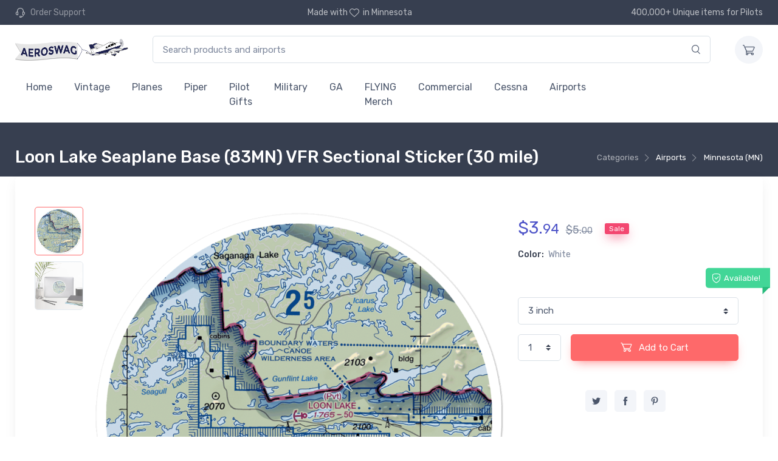

--- FILE ---
content_type: text/html; charset=UTF-8
request_url: https://www.aeroswag.com/airports/minnesota-mn/loon-lake-seaplane-base-83mn-vfr-sectional-sticker-30-mile/p84808/
body_size: 79417
content:
<!doctype html>
<html lang='en'>
<head>

<!-- Google tag (gtag.js) -->
<script async src="https://www.googletagmanager.com/gtag/js?id=G-95KN3CKQ0T"></script>
<script>
  window.dataLayer = window.dataLayer || [];
  function gtag(){dataLayer.push(arguments);}
  gtag('js', new Date());

  gtag('config', 'G-95KN3CKQ0T');
</script>



<!-- Required meta tags -->
<meta charset="utf-8">
<meta name="viewport" content="width=device-width, initial-scale=1, shrink-to-fit=no">


<meta name="msapplication-TileColor" content="#ffffff">
<meta name="theme-color" content="#ffffff">

<!-- Vendor Styles including: Font Icons, Plugins, etc.-->
<link rel="stylesheet" media="screen" href="/_cartzilla/dist/css/vendor.min.css">

<!-- Main Theme Styles + Bootstrap-->
<link rel="stylesheet" media="screen" id="main-styles" href="/_cartzilla/dist/css/theme.min.css">




<meta charset="utf-8" />
<meta name="viewport" content="width=device-width, initial-scale=1.0" />
<meta http-equiv="X-UA-Compatible" content="IE=edge">




<link rel="apple-touch-icon" sizes="57x57" href="/images/favicons/apple-icon-57x57.png">
<link rel="apple-touch-icon" sizes="60x60" href="/images/favicons/apple-icon-60x60.png">
<link rel="apple-touch-icon" sizes="72x72" href="/images/favicons/apple-icon-72x72.png">
<link rel="apple-touch-icon" sizes="76x76" href="/images/favicons/apple-icon-76x76.png">
<link rel="apple-touch-icon" sizes="114x114" href="/images/favicons/apple-icon-114x114.png">
<link rel="apple-touch-icon" sizes="120x120" href="/images/favicons/apple-icon-120x120.png">
<link rel="apple-touch-icon" sizes="144x144" href="/images/favicons/apple-icon-144x144.png">
<link rel="apple-touch-icon" sizes="152x152" href="/images/favicons/apple-icon-152x152.png">
<link rel="apple-touch-icon" sizes="180x180" href="/images/favicons/apple-icon-180x180.png">
<link rel="icon" type="image/png" sizes="192x192"  href="/images/favicons/android-icon-192x192.png">
<link rel="icon" type="image/png" sizes="32x32" href="/images/favicons/favicon-32x32.png">
<link rel="icon" type="image/png" sizes="96x96" href="/images/favicons/favicon-96x96.png">
<link rel="icon" type="image/png" sizes="16x16" href="/images/favicons/favicon-16x16.png">
<link rel="manifest" href="/images/favicons/manifest.json">
<!--
<meta name="msapplication-TileColor" content="#ffffff">
<meta name="msapplication-TileImage" content="/images/favicons/ms-icon-144x144.png">
<meta name="theme-color" content="#ffffff">
-->





<link href="/css/stylesheet.css" rel="stylesheet" type="text/css" />



<title>Loon Lake Seaplane Base (83MN) VFR Sectional Sticker (30 mile) - Minnesota (MN) at Aeroswag</title>

<meta name="description" content="Browse this and a hundred other unique and weirdly meaningful Minnesota (MN) Stickers. Designed by pilots and made exclusively for true aviation enthusiasts.">
<meta name="keywords" content="83MN, airport, chart, Grand Marais, Loon Lake Seaplane Base, Minnesota, MN, sectional, Stickers, US-1216, VFR, White">
<link rel="canonical" href="https://www.aeroswag.com/airports/minnesota-mn/loon-lake-seaplane-base-83mn-vfr-sectional-sticker-30-mile/p84808/"/>

<meta property="og:title" content="Loon Lake Seaplane Base (83MN) VFR Sectional Sticker (30 mile) - Minnesota (MN) at Aeroswag" />
<meta property="og:image" content="https://nyc3.digitaloceanspaces.com/as-assets-prod-18c90eb76cf561a7042c67209717f0fe/mockups/84/84808/loon-lake-seaplane-base-83mn-vfr-sectional-sticker-30-mile--0.png" />
<meta property="og:url" content="https://www.aeroswag.com/airports/minnesota-mn/loon-lake-seaplane-base-83mn-vfr-sectional-sticker-30-mile/p84808/" />
<meta property="og:type" content="website" />

<meta name="robots" content="all">

<style media="screen" type="text/css">


.cz-thumblist  {
    overflow-x: hidden;
}
.cz-thumblist::-webkit-scrollbar {
    width: 1px;
}
.cz-thumblist-item {
    margin-left: 0;
}
.cz-preview-item  {
    cursor: default !important;
}
.cz-image-label-container  {
    position: absolute;
    left: 50%;
    top: 0;
}
.cz-image-label  {
    position: relative;
    left: -50%;
}

.more_tags  {
    display: none;
}

</style>


</head>

<body id="pn-product" 
      data-instant-intensity="mousedown"
      class="">
      
 

 

  <!-- Topbar + Navbar -->
  <header class="">
    <div class="topbar topbar-dark bg-dark" data-nosnippet>
      <div class="container">
        <!-- Topbar content -->
        <div class="topbar-text text-nowrap d-none d-md-inline-block">
          <i class="czi-support" style="color:unset;"></i>
          <a class="topbar-link" href="/i/contact/">
            <span class="text-muted mr-1">Order Support</span>
          </a>
        </div>
        <div class="topbar-text d-none d-md-inline-block">
          <!--
          Free shipping for orders over $50
          -->
          Made with <i class="czi-heart" style="color:unset;"></i>in Minnesota
        </div>
        <div class="topbar-text text-nowrap d-none d-md-inline-block">
          400,000+ Unique items for Pilots
        </div>
      </div>
    </div>

    <form method="get" action="/i/search/">
      <div class="navbar navbar-expand-lg navbar-light bg-light box-shadow-sm" data-nosnippet>
        <div class="container">
          <!-- Navbar content -->
  
          <!-- Brand -->
          <a class="navbar-brand d-none d-lg-block mr-3 _order-lg-1" href="/" style="min-width: 7rem;">
                <img style="height:2em;margin-right:1em;" src="/images/aeroswag-logo-866x135.png" alt="Aeroswag"/>
          </a>
          <a class="navbar-brand d-lg-none mr-2 _order-lg-1" href="/" style="min-width: 2.125rem;">
            <img style="width:45vw" src="/images/aeroswag-logo-866x135.png" alt="Aeroswag"/>
          </a>
  
          <div class="_input-group-append input-group-overlay d-none d-lg-flex mx-4" id="search_container">
            <!-- TODO - add hidden vars for other els that form the search? -->
            <input class="form-control appended-form-control data-hj-allow" type="text" placeholder="Search products and airports"
                   name="q"
                   value="">
            <div class="_input-group-append input-group-append-overlay">
              <button class="input-group-text">
                <i class="czi-search"></i>
              </button>
            </div>
          </div>
          <div class="navbar-toolbar d-flex align-items-center">
            <button class="navbar-toggler" type="button" data-toggle="collapse" data-target="#navbarCollapse">
              <span class="navbar-toggler-icon"></span>
            </button>
            <a class="navbar-tool d-lg-none" id="search_btn" href="#">
              <div class="navbar-tool-icon-box">
                <i class="navbar-tool-icon czi-search"></i>
              </div>
            </a>
            <a class="navbar-tool ml-3" href="/i/cart/" rel="nofollow">
              <div class="navbar-tool-icon-box bg-secondary">
                                <i class="navbar-tool-icon czi-cart"></i>
              </div>
                          </a>
          </div>
        </div>
      </div>
    </form>


    <div class="navbar navbar-expand-lg navbar-light bg-light mt-n2 pt-0 pb-2" data-nosnippet>
      <div class="container">
        <div class="collapse navbar-collapse" id="navbarCollapse">
          <hr class="d-lg-none mt-3 mb-2">
          <ul class="navbar-nav">
            <li class="nav-item "><a class="nav-link" href="/">Home</a></li>
                        <li class="nav-item">
                            <a href="/i/search?s=c600" class="nav-link">
                Vintage              </a>
                          </li>
                        <li class="nav-item">
                            <a href="/i/search?s=c2" class="nav-link">
                Planes              </a>
                          </li>
                        <li class="nav-item">
                            <a href="/i/search?s=c8" class="nav-link">
                Piper              </a>
                          </li>
                        <li class="nav-item">
                            <a href="/i/search?s=c81" class="nav-link">
                Pilot Gifts              </a>
                          </li>
                        <li class="nav-item">
                            <a href="/i/search?s=c596" class="nav-link">
                Military              </a>
                          </li>
                        <li class="nav-item">
                            <a href="/i/search?s=c599" class="nav-link">
                GA              </a>
                          </li>
                        <li class="nav-item">
                            <a href="/i/search?s=c71" class="nav-link">
                FLYING Merch              </a>
                          </li>
                        <li class="nav-item">
                            <a href="/i/search?s=c594" class="nav-link">
                Commercial              </a>
                          </li>
                        <li class="nav-item">
                            <a href="/i/search?s=c3" class="nav-link">
                Cessna              </a>
                          </li>
                        <li class="nav-item">
                            <a href="/i/airports/" class="nav-link">Airports</a>
                          </li>
                        <li class="nav-item">
                            <a href="/i/search?s=c589" class="nav-link">
                              </a>
                          </li>
                        <li class="nav-item">
                            <a href="/i/search?s=c590" class="nav-link">
                              </a>
                          </li>
                        <li class="nav-item">
                            <a href="/i/search?s=c591" class="nav-link">
                              </a>
                          </li>
                        <li class="nav-item">
                            <a href="/i/search?s=c592" class="nav-link">
                              </a>
                          </li>
                        <li class="nav-item">
                            <a href="/i/search?s=c593" class="nav-link">
                              </a>
                          </li>
                        <li class="nav-item">
                            <a href="/i/search?s=c595" class="nav-link">
                              </a>
                          </li>
                        <li class="nav-item">
                            <a href="/i/search?s=c597" class="nav-link">
                              </a>
                          </li>
                        <li class="nav-item">
                            <a href="/i/search?s=c598" class="nav-link">
                              </a>
                          </li>
                        <!--
            <li class="nav-item">
              <a href="/i/airventure/" class="nav-link">Oshkosh AirVenture '21</a>
            </li>
            -->
                      </ul>
        </div>
      </div>
    </div>
  </header>


    <div class="_page-title-overlap bg-dark pt-4">
    <div class="container d-lg-flex justify-content-between py-2 py-lg-3">
            <div class="order-lg-2 mb-3 mb-lg-0 pt-lg-2">
        <nav aria-label="breadcrumb">
          <ol class="breadcrumb breadcrumb-light flex-lg-nowrap justify-content-center justify-content-lg-start">
                        <li class="breadcrumb-item active" style="white-space:nowrap;">
                                              Categories              </a>
            </li>
                        <li class="breadcrumb-item active" style="white-space:nowrap;">
              <a class='text-nowrap' href='/i/airports/'>                                Airports              </a>
            </li>
                        <li class="breadcrumb-item active" style="white-space:nowrap;">
              <a class='text-nowrap' href='/airports/minnesota-mn-/c35p'>                                Minnesota (MN)              </a>
            </li>
                      </ol>
        </nav>
      </div>
            <div class="order-lg-1 pr-lg-4 text-center text-lg-left">
        <h1 class="h3 text-light mb-0">
          Loon Lake Seaplane Base (83MN) VFR Sectional Sticker (30 mile)                  </h1>
      </div>
    </div>
  </div><!--page-title-overlap-->
  



    <div class="container pb-5 mb-2 mb-md-4">
    <div class="bg-light box-shadow-lg rounded-lg px-4 py-3 mb-5" style=""><!-- single column row-->
  

      <div id="productWrapper" class="wrapper">
      <!-- Begin: product include -->

      

<div class="product_container">
  <!-- Gallery + details-->
    <div class="px-lg-3">
      <div class="row">
        <!-- Product gallery-->
        <div class="col-lg-8 pr-lg-0 pt-lg-4">
          <div class="cz-product-gallery">
            <div class="cz-preview order-sm-2">
                            <div class="cz-preview-item active" 
                   id="img_asassetsprod18c90eb76cf561a7042c67209717f0femockups8484808loonlakeseaplanebase83mnvfrsectionalsticker30mile0png">
                                <img class="_cz-image-zoom img-order-3" _src="https://nyc3.digitaloceanspaces.com/as-assets-prod-18c90eb76cf561a7042c67209717f0fe/mockups/84/84808/loon-lake-seaplane-base-83mn-vfr-sectional-sticker-30-mile--0-thumb.png" 
                     src="/images/1000x1000_transparent_placeholder.svg"
                     data-src="https://nyc3.digitaloceanspaces.com/as-assets-prod-18c90eb76cf561a7042c67209717f0fe/mockups/84/84808/loon-lake-seaplane-base-83mn-vfr-sectional-sticker-30-mile--0.png" 
                     alt="Loon Lake Seaplane Base (83MN) VFR Sectional Sticker (30 mile) ">
                                <div class="cz-image-label-container">
                  <div class="cz-image-label"></div>
                </div>
                <div class="cz-image-zoom-pane"></div>
              </div>
                            <div class="cz-preview-item " 
                   id="img_asassetsprod18c90eb76cf561a7042c67209717f0femockups8484808loonlakeseaplanebase83mnvfrsectionalsticker30mile1png">
                                <img class="_cz-image-zoom img-order-3" _src="https://nyc3.digitaloceanspaces.com/as-assets-prod-18c90eb76cf561a7042c67209717f0fe/mockups/84/84808/loon-lake-seaplane-base-83mn-vfr-sectional-sticker-30-mile--1-thumb.png" 
                     src="/images/1000x1000_transparent_placeholder.svg"
                     data-src="https://nyc3.digitaloceanspaces.com/as-assets-prod-18c90eb76cf561a7042c67209717f0fe/mockups/84/84808/loon-lake-seaplane-base-83mn-vfr-sectional-sticker-30-mile--1.png" 
                     alt="Loon Lake Seaplane Base (83MN) VFR Sectional Sticker (30 mile) ">
                                <div class="cz-image-label-container">
                  <div class="cz-image-label"></div>
                </div>
                <div class="cz-image-zoom-pane"></div>
              </div>
                          </div>
            <div class="cz-thumblist order-sm-1">
                            <a class="cz-thumblist-item active"
                 href="#img_asassetsprod18c90eb76cf561a7042c67209717f0femockups8484808loonlakeseaplanebase83mnvfrsectionalsticker30mile0png"
                 id="thumb_asassetsprod18c90eb76cf561a7042c67209717f0femockups8484808loonlakeseaplanebase83mnvfrsectionalsticker30mile0png">
                <img class="img-order-2" src="/images/1000x1000_transparent_placeholder.svg" data-src="https://nyc3.digitaloceanspaces.com/as-assets-prod-18c90eb76cf561a7042c67209717f0fe/mockups/84/84808/loon-lake-seaplane-base-83mn-vfr-sectional-sticker-30-mile--0-thumb.png" alt="Product thumb">
              </a>
                            <a class="cz-thumblist-item "
                 href="#img_asassetsprod18c90eb76cf561a7042c67209717f0femockups8484808loonlakeseaplanebase83mnvfrsectionalsticker30mile1png"
                 id="thumb_asassetsprod18c90eb76cf561a7042c67209717f0femockups8484808loonlakeseaplanebase83mnvfrsectionalsticker30mile1png">
                <img class="img-order-2" src="/images/1000x1000_transparent_placeholder.svg" data-src="https://nyc3.digitaloceanspaces.com/as-assets-prod-18c90eb76cf561a7042c67209717f0fe/mockups/84/84808/loon-lake-seaplane-base-83mn-vfr-sectional-sticker-30-mile--1-thumb.png" alt="Product thumb">
              </a>
                          </div>
          </div>
        </div>

        <!-- Product details-->
        <div class="col-lg-4 pt-4 pt-lg-4 mt-lg-4">
          <form method="post" action="/i/add_to_cart/">
            <input type="hidden" name="action" value="add">
            <input type="hidden" name="products_id" value="84808">
            <div class="product-details ml-auto pb-3">
              <div class="mb-3">
                <span id="price_container" class="h3 font-weight-normal text-accent mr-1">
                                    $<span id="price_dollars">3</span>.<small id="price_cents">94</small>
                                  </span>
  
                <del class="text-muted font-size-lg mr-3" id="sale_container">
                  $<span id="sale_dollars">5</span>.<small id="sale_cents">00</small></del>
                  <span class="badge badge-danger badge-shadow align-middle mt-n2">Sale</span>
              </div>
              <div class="font-size-sm mb-4">
                <span class="text-heading font-weight-medium mr-1">Color:</span>
                <span class="text-muted" id="sel_color">
                  White                </span>
              </div>
              <div class="position-relative mr-n4 mb-3">
                                <input type="checkbox" class="color" style="display:none;" CHECKED name="color" value="White">
                <div class="pb-3"></div>
                                <div class="product-badge product-available mt-n1"><i class="czi-security-check"></i>Available!</div>
              </div>
              <div class="form-group">
                                <div class="d-flex justify-content-between align-items-center pb-1">
                  <!--
                  <label class="font-weight-medium" for="product-size">Size:</label><a class="nav-link-style font-size-sm" href="#size-chart" data-toggle="modal"><i class="czi-ruler lead align-middle mr-1 mt-n1"></i>Size guide</a>
                  -->
                </div>
                                <select name="size" id="size" class="custom-select data-hj-allow">
<option value="3x3" > 3 inch
<option value="4x4" > 4 inch
<option value="5.5x5.5" > 5.5 inch
</select>                              </div>
              <div class="form-group d-flex align-items-center">
                <select class="custom-select mr-3 data-hj-allow" name="quantity" style="width: 5rem;">
                  <option value="1">1</option>
                  <option value="2">2</option>
                  <option value="3">3</option>
                  <option value="4">4</option>
                  <option value="5">5</option>
                </select>
                <button class="btn btn-primary btn-shadow btn-block" type="submit">
                  <i class="czi-cart font-size-lg mr-2"></i>
                  Add to Cart
                </button>
              </div>
            </div>
          </form>

          <!-- social -->
          <div class="pt-2 pb-4 w-100 text-center" id="social_container">
            <a class="social-btn sb-twitter mr-2 my-2" target="_blank"
               href="https://twitter.com/intent/tweet?url=https://www.aeroswag.com/airports/minnesota-mn/loon-lake-seaplane-base-83mn-vfr-sectional-sticker-30-mile/p84808/&text=Loon+Lake+Seaplane+Base+%2883MN%29+VFR+Sectional+Sticker+%2830+mile%29+at+Aeroswag">
              <i class="czi-twitter"></i>
            </a>
            <a class="social-btn sb-facebook mr-2 my-2" target="_blank"
               href="https://www.facebook.com/sharer/sharer.php?u=https://www.aeroswag.com/airports/minnesota-mn/loon-lake-seaplane-base-83mn-vfr-sectional-sticker-30-mile/p84808/">
              <i class="czi-facebook"></i>
            </a>
            <a class="social-btn sb-pinterest mr-2 my-2" target="_blank"
               href="https://pinterest.com/pin/create/button/?url=https%3A%2F%2Fwww.aeroswag.com%2Fairports%2Fminnesota-mn%2Floon-lake-seaplane-base-83mn-vfr-sectional-sticker-30-mile%2Fp84808%2F&media=https%3A%2F%2Fnyc3.digitaloceanspaces.com%2Fas-assets-prod-18c90eb76cf561a7042c67209717f0fe%2Fmockups%2F84%2F84808%2Floon-lake-seaplane-base-83mn-vfr-sectional-sticker-30-mile--0-thumb.png&description=Loon+Lake+Seaplane+Base+%2883MN%29+VFR+Sectional+Sticker+%2830+mile%29">
              <i class="czi-pinterest"></i>
            </a>
          </div>
        </div>
      </div>
    </div>
  </div>
</div><!-- end container -->



<div class="row justify-content-center">
  <div class="col-lg-10">

    <!-- Nav tabs -->
    <ul class="nav nav-tabs" role="tablist">
      <li class="nav-item">
        <a href="#description_tab" class="nav-link active" data-toggle="tab" role="tab">
          Description
        </a>
      </li>
      <li class="nav-item">
        <a href="#details_tab" class="nav-link" data-toggle="tab" role="tab">
          Sticker Details
        </a>
      </li>
      <li class="nav-item">
        <a href="#reviews_tab" class="nav-link" data-toggle="tab" role="tab">
          Reviews
        </a>
      </li>
    </ul>
    
    <!-- Tabs content -->
    <div class="tab-content lead">
      <div class="tab-pane fade show active" id="description_tab" role="tabpanel">
        <p> VFR sectional maps are instantly recognizable.  They are our country as seen from the air, dotted with landmarks by day and expected lighting by night.  This is your opportunity to carry a momento  of the area around your favorite airport with your personal piece of the sectional at Loon Lake Seaplane Base  (83MN) in Minnesota. </p>
<p> With high-resolution sectional data directly from the FAA's digital services division, these  high-quality reproductions include the utmost detail.  Notice how the accurate colors and crisp lines  truly set these apart.   </p>
<p> Take note that the mockup images do not represent the actual image quality on the high-resolution  reproductions delivered with your order. </p>                        <p>
          Like the image but not on a Sticker?
          <a href="/airports/minnesota-mn/loon-lake-seaplane-base-83mn-vfr-sectional/a30814">See this same graphic elsewhere</a>.
        </p>

        <div id="products_same_art">
                      <a href="/airports/minnesota-mn/loon-lake-seaplane-base-83mn-vfr-sectional-sticker-pack/p84813/" title="Stickers" 
                 class="ml-3" style="display: inline-block; width:10%; x-overflow: hidden;">
                <img class="img-order-4" src="/images/airplane_placeholder.svg" data-src="https://nyc3.digitaloceanspaces.com/as-assets-prod-18c90eb76cf561a7042c67209717f0fe/mockups/84/84813/loon-lake-seaplane-base-83mn-vfr-sectional-sticker-pack-0-thumb.png">
              </a>
                            <a href="/airports/minnesota-mn/loon-lake-seaplane-base-83mn-vfr-sectional-sticker-20-mile/p84807/" title="Stickers" 
                 class="ml-3" style="display: inline-block; width:10%; x-overflow: hidden;">
                <img class="img-order-4" src="/images/airplane_placeholder.svg" data-src="https://nyc3.digitaloceanspaces.com/as-assets-prod-18c90eb76cf561a7042c67209717f0fe/mockups/84/84807/loon-lake-seaplane-base-83mn-vfr-sectional-sticker-20-mile--0-thumb.png">
              </a>
                            <a href="/airports/minnesota-mn/loon-lake-seaplane-base-83mn-vfr-sectional-socks/p84811/" title="Socks" 
                 class="ml-3" style="display: inline-block; width:10%; x-overflow: hidden;">
                <img class="img-order-4" src="/images/airplane_placeholder.svg" data-src="https://nyc3.digitaloceanspaces.com/as-assets-prod-18c90eb76cf561a7042c67209717f0fe/mockups/84/84811/loon-lake-seaplane-base-83mn-vfr-sectional-socks-0-thumb.png">
              </a>
                            <a href="/airports/minnesota-mn/loon-lake-seaplane-base-83mn-vfr-sectional-mug/p84809/" title="Mug" 
                 class="ml-3" style="display: inline-block; width:10%; x-overflow: hidden;">
                <img class="img-order-4" src="/images/airplane_placeholder.svg" data-src="https://nyc3.digitaloceanspaces.com/as-assets-prod-18c90eb76cf561a7042c67209717f0fe/mockups/84/84809/loon-lake-seaplane-base-83mn-vfr-sectional-mug-0-thumb.png">
              </a>
                            <a href="/airports/minnesota-mn/loon-lake-seaplane-base-83mn-vfr-sectional-towel/p285389/" title="Towel" 
                 class="ml-3" style="display: inline-block; width:10%; x-overflow: hidden;">
                <img class="img-order-4" src="/images/airplane_placeholder.svg" data-src="https://nyc3.digitaloceanspaces.com/as-assets-prod-18c90eb76cf561a7042c67209717f0fe/mockups/285/285389/loon-lake-seaplane-base-83mn-vfr-sectional-towel-1-thumb.png">
              </a>
                            <a href="/airports/minnesota-mn/loon-lake-seaplane-base-83mn-vfr-sectional-mouse-pad/p238592/" title="Mouse Pad" 
                 class="ml-3" style="display: inline-block; width:10%; x-overflow: hidden;">
                <img class="img-order-4" src="/images/airplane_placeholder.svg" data-src="https://nyc3.digitaloceanspaces.com/as-assets-prod-18c90eb76cf561a7042c67209717f0fe/mockups/238/238592/loon-lake-seaplane-base-83mn-vfr-sectional-mouse-pad-0-thumb.png">
              </a>
                            <a href="/airports/minnesota-mn/loon-lake-seaplane-base-83mn-vfr-sectional-samsung-phone-case/p714148/" title="Phone Case" 
                 class="ml-3" style="display: inline-block; width:10%; x-overflow: hidden;">
                <img class="img-order-4" src="/images/airplane_placeholder.svg" data-src="https://nyc3.digitaloceanspaces.com/as-assets-prod-18c90eb76cf561a7042c67209717f0fe/mockups/714/714148/loon-lake-seaplane-base-83mn-vfr-sectional-samsung-phone-case-8-thumb.png">
              </a>
                      </div><!--products_same_art-->

      </div>
      <div class="tab-pane fade" id="details_tab" role="tabpanel">
        <p>
Waterproof, UV-resistant and practically unscuffable, Vinyl Labels will outlast paper by YEARS.  Expect brilliant color reproduction 
</p>

<p>
These stickers are printed on durable glossy vinyl that resists scratching, heat, water, and sunlight.  Vinyl stickers are ideal for regular use, as well as for covering other stickers or paint. The high-quality vinyl ensures there are no bubbles when applying the stickers and supports easy removal anywhere they are applied.
</p>


<ul>
<li> High opacity film that's impossible to see through
<li> Fast and easy bubble-free application
<li> Durable vinyl, perfect for indoor use
<li> 95µ density
<li> Size given is of the longest edge
</ul>

<p>
For best results to clean surfaces before applying the sticker.
</p>      </div>
      <div class="tab-pane fade" id="reviews_tab" role="tabpanel">
                
        <!-- Product review -->
                <p>No reviews for this product.</p>
              </div>
    </div>
  </div><!--col-lg-8-->
</div><!--row-->


<!-- tag cloud -->
<div class="row justify-content-center mt-4 pt-4">
  <div class="col-lg-10">
    <div class="widget">
      <a href='/i/search/?s=t83MN' class='btn-tag mr-2 mb-2'>83MN</a><a href='/i/search/?s=tAirport' class='btn-tag mr-2 mb-2'>Airport</a><a href='/i/search/?s=tChart' class='btn-tag mr-2 mb-2'>Chart</a><a href='/i/search/?s=tGrand+Marais' class='btn-tag mr-2 mb-2'>Grand Marais</a><a href='/i/search/?s=tLoon+Lake+Seaplane+Base' class='btn-tag mr-2 mb-2'>Loon Lake Seaplane Base</a><a href='/i/search/?s=tMinnesota' class='btn-tag mr-2 mb-2'>Minnesota</a><a href='/i/search/?s=tMN' class='btn-tag mr-2 mb-2'>MN</a><a href='/i/search/?s=tSectional' class='btn-tag mr-2 mb-2'>Sectional</a><a href='/i/search/?s=tStickers' class='btn-tag mr-2 mb-2'>Stickers</a><a href='/i/search/?s=tUS-1216' class='btn-tag mr-2 mb-2'>US-1216</a><a href='/i/search/?s=tVFR' class='btn-tag mr-2 mb-2'>VFR</a><a href='/i/search/?s=tWhite' class='btn-tag mr-2 mb-2'>White</a>    </div>
  </div><!--col-lg-8-->
</div><!--row-->


<!-- similar products -->
<div id="similar_container" class="container py-5 my-md-3">
  <h2 class="h3 text-center pb-4">You may also like</h2>
  <div class="cz-carousel cz-controls-static cz-controls-outside">
    <div class="tns-outer" id="tns3-ow"><div class="tns-controls" aria-label="Carousel Navigation" tabindex="0"><button type="button" data-controls="prev" tabindex="-1" aria-controls="tns3"><i class="czi-arrow-left"></i></button><button type="button" data-controls="next" tabindex="-1" aria-controls="tns3"><i class="czi-arrow-right"></i></button></div><div class="tns-liveregion tns-visually-hidden" aria-live="polite" aria-atomic="true">slide <span class="current">9 to 12</span>  of 5</div><div id="tns3-mw" class="tns-ovh tns-ah" style="height: 401px;"><div class="tns-inner" id="tns3-iw"><div class="cz-carousel-inner  tns-slider tns-carousel tns-subpixel tns-calc tns-horizontal" data-carousel-options="{&quot;items&quot;: 2, &quot;controls&quot;: true, &quot;nav&quot;: false, &quot;autoHeight&quot;: false, &quot;responsive&quot;: {&quot;0&quot;:{&quot;items&quot;:1},&quot;500&quot;:{&quot;items&quot;:2, &quot;gutter&quot;: 18},&quot;768&quot;:{&quot;items&quot;:3, &quot;gutter&quot;: 20}, &quot;1100&quot;:{&quot;items&quot;:4, &quot;gutter&quot;: 30}}}" id="tns3" style="transition-duration: 0s; transform: translate3d(-38.0952%, 0px, 0px);">


    

<div class="tns-item" aria-hidden="true" tabindex="-1">

  <div class="card product-card card-static shadow-sm rounded">
    <a class="card-img-top d-block overflow-hidden" href="/military/united-states-navy/north-american-a3j-vigilante-supersonic-sol-s-unisex-basic-zip-hoodie-sol-s-01714/p793257/">
      <div class="product_thumb_container d-flex align-items-center">
        <img class="product_thumb img-order-5" src="/images/airplane_placeholder.svg" data-src="https://nyc3.digitaloceanspaces.com/as-assets-prod-18c90eb76cf561a7042c67209717f0fe/thumbnails/v2/60/60997/north-american-a3j-vigilante-supersonic-aeroclip-white-north-american-a3j-vigilante-supersonic.png" alt="North American A3J Vigilante Supersonic SOL'S Unisex Basic Zip Hoodie | SOL'S 01714">
      </div>
    </a>
    <div class="card-body py-2">
      <a class="product-meta d-block font-size-xs pb-1" 
         href="/military/united-states-navy/north-american-a3j-vigilante-supersonic-sol-s-unisex-basic-zip-hoodie-sol-s-01714/p793257/">
        SOL'S Unisex Basic Zip Hoodie | SOL'S 01714      </a>
      <h3 class="product-title font-size-sm">
        <a href="/military/united-states-navy/north-american-a3j-vigilante-supersonic-sol-s-unisex-basic-zip-hoodie-sol-s-01714/p793257/">
          North American A3J Vigilante Supersonic SOL'S Unisex Basic Zip Hoodie | SOL'S 01714        </a>
      </h3>
      <div class="_d-flex row justify-content-between">
        <div class="col-md-auto product-price">
          <span class="text-accent">
            $53.<small>75</small>
          </span>
        </div>
        <div class="col-md-auto colors_container">
                </div>
      </div>
    </div>
  </div><!--card-->

</div>




<div class="tns-item" aria-hidden="true" tabindex="-1">

  <div class="card product-card card-static shadow-sm rounded">
    <a class="card-img-top d-block overflow-hidden" href="/military/united-states-army/sikorsky-h-19-chickasaw-utility-helicopter-2-rabbit-skins-t-shirt/p799667/">
      <div class="product_thumb_container d-flex align-items-center">
        <img class="product_thumb img-order-5" src="/images/airplane_placeholder.svg" data-src="https://nyc3.digitaloceanspaces.com/as-assets-prod-18c90eb76cf561a7042c67209717f0fe/mockups/799/799667/sikorsky-h-19-chickasaw-utility-helicopter-2-rabbit-skins-t-shirt-2-thumb.png" alt="Sikorsky H-19 Chickasaw Utility Helicopter 2 Rabbit Skins T-Shirt">
      </div>
    </a>
    <div class="card-body py-2">
      <a class="product-meta d-block font-size-xs pb-1" 
         href="/military/united-states-army/sikorsky-h-19-chickasaw-utility-helicopter-2-rabbit-skins-t-shirt/p799667/">
        Rabbit Skins T-Shirt      </a>
      <h3 class="product-title font-size-sm">
        <a href="/military/united-states-army/sikorsky-h-19-chickasaw-utility-helicopter-2-rabbit-skins-t-shirt/p799667/">
          Sikorsky H-19 Chickasaw Utility Helicopter 2 Rabbit Skins T-Shirt        </a>
      </h3>
      <div class="_d-flex row justify-content-between">
        <div class="col-md-auto product-price">
          <span class="text-accent">
            $23.<small>13</small>
          </span>
        </div>
        <div class="col-md-auto colors_container">
                  <div class="color_box" style="background-color:#141414;"
               title="Black"></div>
                  <div class="color_box" style="background-color:#fe607a;"
               title="Hot Pink"></div>
                </div>
      </div>
    </div>
  </div><!--card-->

</div>




<div class="tns-item" aria-hidden="true" tabindex="-1">

  <div class="card product-card card-static shadow-sm rounded">
    <a class="card-img-top d-block overflow-hidden" href="/commercial/de-havilland-canada/de-havilland-canada-dhc-6-twin-otter-bella-canvas-hoodie/p787446/">
      <div class="product_thumb_container d-flex align-items-center">
        <img class="product_thumb img-order-5" src="/images/airplane_placeholder.svg" data-src="https://nyc3.digitaloceanspaces.com/as-assets-prod-18c90eb76cf561a7042c67209717f0fe/mockups/787/787446/de-havilland-canada-dhc-6-twin-otter-bella-canvas-hoodie-0-thumb.png" alt="De Havilland Canada DHC-6 Twin Otter Bella + Canvas Hoodie">
      </div>
    </a>
    <div class="card-body py-2">
      <a class="product-meta d-block font-size-xs pb-1" 
         href="/commercial/de-havilland-canada/de-havilland-canada-dhc-6-twin-otter-bella-canvas-hoodie/p787446/">
        Bella + Canvas Hoodie      </a>
      <h3 class="product-title font-size-sm">
        <a href="/commercial/de-havilland-canada/de-havilland-canada-dhc-6-twin-otter-bella-canvas-hoodie/p787446/">
          De Havilland Canada DHC-6 Twin Otter Bella + Canvas Hoodie        </a>
      </h3>
      <div class="_d-flex row justify-content-between">
        <div class="col-md-auto product-price">
          <span class="text-accent">
            $52.<small>68</small>
          </span>
        </div>
        <div class="col-md-auto colors_container">
                  <div class="color_box" style="background-color:#0c0c0c;"
               title="Black"></div>
                  <div class="color_box" style="background-color:#3f4a48;"
               title="Heather Forest"></div>
                  <div class="color_box" style="background-color:#2e3342;"
               title="Heather Navy"></div>
                </div>
      </div>
    </div>
  </div><!--card-->

</div>




<div class="tns-item" aria-hidden="true" tabindex="-1">

  <div class="card product-card card-static shadow-sm rounded">
    <a class="card-img-top d-block overflow-hidden" href="/ga/bristell/bristell-tri-blend-t-shirt/p230421/">
      <div class="product_thumb_container d-flex align-items-center">
        <img class="product_thumb img-order-5" src="/images/airplane_placeholder.svg" data-src="https://nyc3.digitaloceanspaces.com/as-assets-prod-18c90eb76cf561a7042c67209717f0fe/mockups/230/230421/bristell-tri-blend-t-shirt-13-thumb.png" alt="Bristell Tri-blend T-Shirt">
      </div>
    </a>
    <div class="card-body py-2">
      <a class="product-meta d-block font-size-xs pb-1" 
         href="/ga/bristell/bristell-tri-blend-t-shirt/p230421/">
        Tri-blend T-Shirt      </a>
      <h3 class="product-title font-size-sm">
        <a href="/ga/bristell/bristell-tri-blend-t-shirt/p230421/">
          Bristell Tri-blend T-Shirt        </a>
      </h3>
      <div class="_d-flex row justify-content-between">
        <div class="col-md-auto product-price">
          <span class="text-accent">
            $32.<small>93</small>
          </span>
        </div>
        <div class="col-md-auto colors_container">
                  <div class="color_box" style="background-color:#33869f;"
               title="Aqua Triblend"></div>
                  <div class="color_box" style="background-color:#bc437c;"
               title="Berry Triblend"></div>
                  <div class="color_box" style="background-color:#62749b;"
               title="Blue Triblend"></div>
                  <div class="color_box" style="background-color:#563e32;"
               title="Brown Triblend"></div>
                  <div class="color_box" style="background-color:#171b19;"
               title="Charcoal-Black Triblend"></div>
                </div>
      </div>
    </div>
  </div><!--card-->

</div>




<div class="tns-item" aria-hidden="true" tabindex="-1">

  <div class="card product-card card-static shadow-sm rounded">
    <a class="card-img-top d-block overflow-hidden" href="/ga/bombardier/bombardier-learjet-45-business-jet-awdis-hoodie/p777694/">
      <div class="product_thumb_container d-flex align-items-center">
        <img class="product_thumb img-order-5" src="/images/airplane_placeholder.svg" data-src="https://nyc3.digitaloceanspaces.com/as-assets-prod-18c90eb76cf561a7042c67209717f0fe/thumbnails/v2/60/60349/bombardier-learjet-45-business-jet-aeroclip-white-bombardier-learjet-45-business-jet.png" alt="Bombardier Learjet 45 Business Jet AWDis Hoodie">
      </div>
    </a>
    <div class="card-body py-2">
      <a class="product-meta d-block font-size-xs pb-1" 
         href="/ga/bombardier/bombardier-learjet-45-business-jet-awdis-hoodie/p777694/">
        AWDis Hoodie      </a>
      <h3 class="product-title font-size-sm">
        <a href="/ga/bombardier/bombardier-learjet-45-business-jet-awdis-hoodie/p777694/">
          Bombardier Learjet 45 Business Jet AWDis Hoodie        </a>
      </h3>
      <div class="_d-flex row justify-content-between">
        <div class="col-md-auto product-price">
          <span class="text-accent">
            $42.<small>75</small>
          </span>
        </div>
        <div class="col-md-auto colors_container">
                </div>
      </div>
    </div>
  </div><!--card-->

</div>




<div class="tns-item" aria-hidden="true" tabindex="-1">

  <div class="card product-card card-static shadow-sm rounded">
    <a class="card-img-top d-block overflow-hidden" href="/cessna/cessna-172-hat/p292613/">
      <div class="product_thumb_container d-flex align-items-center">
        <img class="product_thumb img-order-5" src="/images/airplane_placeholder.svg" data-src="https://nyc3.digitaloceanspaces.com/as-assets-prod-18c90eb76cf561a7042c67209717f0fe/mockups/292/292613/cessna-172-schematic-hat-11-thumb.png" alt="Cessna 172 Hat">
      </div>
    </a>
    <div class="card-body py-2">
      <a class="product-meta d-block font-size-xs pb-1" 
         href="/cessna/cessna-172-hat/p292613/">
        Hat      </a>
      <h3 class="product-title font-size-sm">
        <a href="/cessna/cessna-172-hat/p292613/">
          Cessna 172 Hat        </a>
      </h3>
      <div class="_d-flex row justify-content-between">
        <div class="col-md-auto product-price">
          <span class="text-accent">
            $27.<small>93</small>
          </span>
        </div>
        <div class="col-md-auto colors_container">
                  <div class="color_box" style="background-color:#181717;"
               title="Black"></div>
                  <div class="color_box" style="background-color:#182031;"
               title="Navy"></div>
                  <div class="color_box" style="background-color:#a3001b;"
               title="Cranberry"></div>
                </div>
      </div>
    </div>
  </div><!--card-->

</div>




<div class="tns-item" aria-hidden="true" tabindex="-1">

  <div class="card product-card card-static shadow-sm rounded">
    <a class="card-img-top d-block overflow-hidden" href="/airports/mississippi-ms/hattiesburg-bobby-l-chain-municipal-airport-hbg-vfr-sectional-socks/p40895/">
      <div class="product_thumb_container d-flex align-items-center">
        <img class="product_thumb img-order-5" src="/images/airplane_placeholder.svg" data-src="https://nyc3.digitaloceanspaces.com/as-assets-prod-18c90eb76cf561a7042c67209717f0fe/mockups/40/40895/hattiesburg-bobby-l-chain-municipal-airport-hbg-vfr-sectional-socks-0-thumb.png" alt="Hattiesburg Bobby L Chain Municipal Airport (HBG) VFR Sectional Socks">
      </div>
    </a>
    <div class="card-body py-2">
      <a class="product-meta d-block font-size-xs pb-1" 
         href="/airports/mississippi-ms/hattiesburg-bobby-l-chain-municipal-airport-hbg-vfr-sectional-socks/p40895/">
        Socks      </a>
      <h3 class="product-title font-size-sm">
        <a href="/airports/mississippi-ms/hattiesburg-bobby-l-chain-municipal-airport-hbg-vfr-sectional-socks/p40895/">
          Hattiesburg Bobby L Chain Municipal Airport (HBG) VFR Sectional Socks        </a>
      </h3>
      <div class="_d-flex row justify-content-between">
        <div class="col-md-auto product-price">
          <span class="text-accent">
            $17.<small>23</small>
          </span>
        </div>
        <div class="col-md-auto colors_container">
                </div>
      </div>
    </div>
  </div><!--card-->

</div>




<div class="tns-item" aria-hidden="true" tabindex="-1">

  <div class="card product-card card-static shadow-sm rounded">
    <a class="card-img-top d-block overflow-hidden" href="/military/united-states-air-force/iconic-p-51b-mustang-fighter-3-stainless-steel-tumbler/p812120/">
      <div class="product_thumb_container d-flex align-items-center">
        <img class="product_thumb img-order-5" src="/images/airplane_placeholder.svg" data-src="https://nyc3.digitaloceanspaces.com/as-assets-prod-18c90eb76cf561a7042c67209717f0fe/mockups/812/812120/iconic-p-51b-mustang-fighter-3-stainless-steel-tumbler-0-thumb.png" alt="Iconic P-51B Mustang Fighter 3  Stainless Steel Tumbler">
      </div>
    </a>
    <div class="card-body py-2">
      <a class="product-meta d-block font-size-xs pb-1" 
         href="/military/united-states-air-force/iconic-p-51b-mustang-fighter-3-stainless-steel-tumbler/p812120/">
         Stainless Steel Tumbler      </a>
      <h3 class="product-title font-size-sm">
        <a href="/military/united-states-air-force/iconic-p-51b-mustang-fighter-3-stainless-steel-tumbler/p812120/">
          Iconic P-51B Mustang Fighter 3  Stainless Steel Tumbler        </a>
      </h3>
      <div class="_d-flex row justify-content-between">
        <div class="col-md-auto product-price">
          <span class="text-accent">
            $35.<small>43</small>
          </span>
        </div>
        <div class="col-md-auto colors_container">
                </div>
      </div>
    </div>
  </div><!--card-->

</div>




<div class="tns-item" aria-hidden="true" tabindex="-1">

  <div class="card product-card card-static shadow-sm rounded">
    <a class="card-img-top d-block overflow-hidden" href="/military/navy-marine-uscg/grumman-a-6-intruder-all-weather-warrior-2-water-bottle/p793317/">
      <div class="product_thumb_container d-flex align-items-center">
        <img class="product_thumb img-order-5" src="/images/airplane_placeholder.svg" data-src="https://nyc3.digitaloceanspaces.com/as-assets-prod-18c90eb76cf561a7042c67209717f0fe/mockups/793/793317/grumman-a-6-intruder-all-weather-warrior-2-water-bottle-0-thumb.png" alt="Grumman A-6 Intruder - All-Weather Warrior 2 Water Bottle">
      </div>
    </a>
    <div class="card-body py-2">
      <a class="product-meta d-block font-size-xs pb-1" 
         href="/military/navy-marine-uscg/grumman-a-6-intruder-all-weather-warrior-2-water-bottle/p793317/">
        Water Bottle      </a>
      <h3 class="product-title font-size-sm">
        <a href="/military/navy-marine-uscg/grumman-a-6-intruder-all-weather-warrior-2-water-bottle/p793317/">
          Grumman A-6 Intruder - All-Weather Warrior 2 Water Bottle        </a>
      </h3>
      <div class="_d-flex row justify-content-between">
        <div class="col-md-auto product-price">
          <span class="text-accent">
            $33.<small>93</small>
          </span>
        </div>
        <div class="col-md-auto colors_container">
                </div>
      </div>
    </div>
  </div><!--card-->

</div>




<div class="tns-item" aria-hidden="true" tabindex="-1">

  <div class="card product-card card-static shadow-sm rounded">
    <a class="card-img-top d-block overflow-hidden" href="/airports/kansas-ks/cottonwood-falls-9k0-airport-tri-blend-t-shirt/p494525/">
      <div class="product_thumb_container d-flex align-items-center">
        <img class="product_thumb img-order-5" src="/images/airplane_placeholder.svg" data-src="https://nyc3.digitaloceanspaces.com/as-assets-prod-18c90eb76cf561a7042c67209717f0fe/mockups/494/494525/cottonwood-falls-9k0-airport-tri-blend-t-shirt-4-thumb.png" alt="Cottonwood Falls (9K0) Airport Tri-blend T-Shirt">
      </div>
    </a>
    <div class="card-body py-2">
      <a class="product-meta d-block font-size-xs pb-1" 
         href="/airports/kansas-ks/cottonwood-falls-9k0-airport-tri-blend-t-shirt/p494525/">
        Tri-blend T-Shirt      </a>
      <h3 class="product-title font-size-sm">
        <a href="/airports/kansas-ks/cottonwood-falls-9k0-airport-tri-blend-t-shirt/p494525/">
          Cottonwood Falls (9K0) Airport Tri-blend T-Shirt        </a>
      </h3>
      <div class="_d-flex row justify-content-between">
        <div class="col-md-auto product-price">
          <span class="text-accent">
            $29.<small>93</small>
          </span>
        </div>
        <div class="col-md-auto colors_container">
                  <div class="color_box" style="background-color:#33869f;"
               title="Aqua Triblend"></div>
                  <div class="color_box" style="background-color:#bc437c;"
               title="Berry Triblend"></div>
                  <div class="color_box" style="background-color:#62749b;"
               title="Blue Triblend"></div>
                  <div class="color_box" style="background-color:#563e32;"
               title="Brown Triblend"></div>
                  <div class="color_box" style="background-color:#171b19;"
               title="Charcoal-Black Triblend"></div>
                </div>
      </div>
    </div>
  </div><!--card-->

</div>




<div class="tns-item" aria-hidden="true" tabindex="-1">

  <div class="card product-card card-static shadow-sm rounded">
    <a class="card-img-top d-block overflow-hidden" href="/military/army/boeing-ch-47-chinook-helicopter-2-sticker/p799050/">
      <div class="product_thumb_container d-flex align-items-center">
        <img class="product_thumb img-order-5" src="/images/airplane_placeholder.svg" data-src="https://nyc3.digitaloceanspaces.com/as-assets-prod-18c90eb76cf561a7042c67209717f0fe/mockups/799/799050/boeing-ch-47-chinook-helicopter-2-sticker-0-thumb.png" alt="Boeing CH-47 Chinook Helicopter 2 Sticker">
      </div>
    </a>
    <div class="card-body py-2">
      <a class="product-meta d-block font-size-xs pb-1" 
         href="/military/army/boeing-ch-47-chinook-helicopter-2-sticker/p799050/">
        Sticker      </a>
      <h3 class="product-title font-size-sm">
        <a href="/military/army/boeing-ch-47-chinook-helicopter-2-sticker/p799050/">
          Boeing CH-47 Chinook Helicopter 2 Sticker        </a>
      </h3>
      <div class="_d-flex row justify-content-between">
        <div class="col-md-auto product-price">
          <span class="text-accent">
            $8.<small>58</small>
          </span>
        </div>
        <div class="col-md-auto colors_container">
                </div>
      </div>
    </div>
  </div><!--card-->

</div>




<div class="tns-item" aria-hidden="true" tabindex="-1">

  <div class="card product-card card-static shadow-sm rounded">
    <a class="card-img-top d-block overflow-hidden" href="/ga/bristell/bristell-tri-blend-t-shirt/p230421/">
      <div class="product_thumb_container d-flex align-items-center">
        <img class="product_thumb img-order-5" src="/images/airplane_placeholder.svg" data-src="https://nyc3.digitaloceanspaces.com/as-assets-prod-18c90eb76cf561a7042c67209717f0fe/mockups/230/230421/bristell-schematic-tri-blend-t-shirt-white-aircraft-outline--4-thumb.png" alt="Bristell Tri-blend T-Shirt">
      </div>
    </a>
    <div class="card-body py-2">
      <a class="product-meta d-block font-size-xs pb-1" 
         href="/ga/bristell/bristell-tri-blend-t-shirt/p230421/">
        Tri-blend T-Shirt      </a>
      <h3 class="product-title font-size-sm">
        <a href="/ga/bristell/bristell-tri-blend-t-shirt/p230421/">
          Bristell Tri-blend T-Shirt        </a>
      </h3>
      <div class="_d-flex row justify-content-between">
        <div class="col-md-auto product-price">
          <span class="text-accent">
            $32.<small>93</small>
          </span>
        </div>
        <div class="col-md-auto colors_container">
                  <div class="color_box" style="background-color:#33869f;"
               title="Aqua Triblend"></div>
                  <div class="color_box" style="background-color:#bc437c;"
               title="Berry Triblend"></div>
                  <div class="color_box" style="background-color:#62749b;"
               title="Blue Triblend"></div>
                  <div class="color_box" style="background-color:#563e32;"
               title="Brown Triblend"></div>
                  <div class="color_box" style="background-color:#171b19;"
               title="Charcoal-Black Triblend"></div>
                </div>
      </div>
    </div>
  </div><!--card-->

</div>


    
    
      </div></div></div></div>
  </div>
</div>

<!-- popup promo modal start -->
<div id="popup_promo_modal" class="modal" tabindex="-1" role="dialog">
  <div class="modal-dialog modal-dialog-centered modal-sm" role="document">
    <div class="modal-content">
      <div class="modal-body">
        <button type="button" class="close" id="close_promo_popup" data-dismiss="modal" aria-label="Close">
          <span aria-hidden="true">&times;</span>
        </button>
        <h4 class="text-center">Get 15% Off Now!</h4>
        <div id="promo_modal_form">
          <p class="text-center">Enter email to claim your discount code right now.</p>
          <input class="form-control" type="email" id="promo_email" placeholder="enter email">
          <div class="d-flex justify-content-center">
            <button type="button" class="btn btn-primary btn-sm mt-4" id="promo_btn">Continue</button>
          </div>
        </div>
        <div id="promo_modal_alert" class="text-center alert alert-success d-none">
          Here is your 15% off promo code: 
          <span class="font-weight-bold" id="promo_code_revealed"></span>
        </div>
      </div>
    </div>
  </div>
</div>
<!-- popup promo modal end -->

<section>
  

</section>


<!-- data product markup start -->
<script type="application/ld+json">
[
    {
        "@context": "http:\/\/schema.org\/",
        "@type": "Product",
        "sku": "84808-P1-V10163",
        "mpn": "84808-P1-V10163",
        "image": "https:\/\/nyc3.digitaloceanspaces.com\/as-assets-prod-18c90eb76cf561a7042c67209717f0fe\/mockups\/84\/84808\/loon-lake-seaplane-base-83mn-vfr-sectional-sticker-30-mile--0-thumb.png",
        "name": "Loon Lake Seaplane Base (83MN) VFR Sectional Sticker (30 mile)",
        "category": "Arts & Entertainment > Hobbies & Creative Arts > Arts & Crafts > Art & Crafting Materials > Embellishments & Trims > Decorative Stickers",
        "description": "VFR sectional maps are instantly recognizable.  They are our country as seen from the air, dotted with landmarks by day and expected lighting by night.  This is your opportunity to carry a momento  of the area around your favorite airport with your personal piece of the sectional at Loon Lake Seaplane Base  (83MN) in Minnesota.   With high-resolution sectional data directly from the FAA's digital services division, these  high-quality reproductions include the utmost detail.  Notice how the accurate colors and crisp lines  truly set these apart.     Take note that the mockup images do not represent the actual image quality on the high-resolution  reproductions delivered with your order.  Waterproof, UV-resistant and practically unscuffable, Vinyl Labels will outlast paper by YEARS.  Expect brilliant color reproduction  These stickers are printed on durable glossy vinyl that resists scratching, heat, water, and sunlight.  Vinyl stickers are ideal for regular use, as well as for covering other stickers or paint. The high-quality vinyl ensures there are no bubbles when applying the stickers and supports easy removal anywhere they are applied.  High opacity film that's impossible to see through  Fast and easy bubble-free application  Durable vinyl, perfect for indoor use  95\u00b5 density  Size given is of the longest edge For best results to clean surfaces before applying the sticker.",
        "brand": {
            "@type": "Brand",
            "name": "Aeroswag"
        },
        "color": "White",
        "size": "3x3",
        "shipping": "US:3.25 USD",
        "offers": {
            "@type": "Offer",
            "priceCurrency": "USD",
            "price": "3.94",
            "priceValidUntil": "2026-04-22",
            "itemCondition": "http:\/\/schema.org\/NewCondition",
            "availability": "http:\/\/schema.org\/InStock",
            "url": "https:\/\/www.aeroswag.com\/airports\/minnesota-mn\/loon-lake-seaplane-base-83mn-vfr-sectional-sticker-30-mile\/p84808\/"
        }
    },
    {
        "@context": "http:\/\/schema.org\/",
        "@type": "Product",
        "sku": "84808-P1-V10164",
        "mpn": "84808-P1-V10164",
        "image": "https:\/\/nyc3.digitaloceanspaces.com\/as-assets-prod-18c90eb76cf561a7042c67209717f0fe\/mockups\/84\/84808\/loon-lake-seaplane-base-83mn-vfr-sectional-sticker-30-mile--0-thumb.png",
        "name": "Loon Lake Seaplane Base (83MN) VFR Sectional Sticker (30 mile)",
        "category": "Arts & Entertainment > Hobbies & Creative Arts > Arts & Crafts > Art & Crafting Materials > Embellishments & Trims > Decorative Stickers",
        "description": "VFR sectional maps are instantly recognizable.  They are our country as seen from the air, dotted with landmarks by day and expected lighting by night.  This is your opportunity to carry a momento  of the area around your favorite airport with your personal piece of the sectional at Loon Lake Seaplane Base  (83MN) in Minnesota.   With high-resolution sectional data directly from the FAA's digital services division, these  high-quality reproductions include the utmost detail.  Notice how the accurate colors and crisp lines  truly set these apart.     Take note that the mockup images do not represent the actual image quality on the high-resolution  reproductions delivered with your order.  Waterproof, UV-resistant and practically unscuffable, Vinyl Labels will outlast paper by YEARS.  Expect brilliant color reproduction  These stickers are printed on durable glossy vinyl that resists scratching, heat, water, and sunlight.  Vinyl stickers are ideal for regular use, as well as for covering other stickers or paint. The high-quality vinyl ensures there are no bubbles when applying the stickers and supports easy removal anywhere they are applied.  High opacity film that's impossible to see through  Fast and easy bubble-free application  Durable vinyl, perfect for indoor use  95\u00b5 density  Size given is of the longest edge For best results to clean surfaces before applying the sticker.",
        "brand": {
            "@type": "Brand",
            "name": "Aeroswag"
        },
        "color": "White",
        "size": "4x4",
        "shipping": "US:3.25 USD",
        "offers": {
            "@type": "Offer",
            "priceCurrency": "USD",
            "price": "4.24",
            "priceValidUntil": "2026-04-22",
            "itemCondition": "http:\/\/schema.org\/NewCondition",
            "availability": "http:\/\/schema.org\/InStock",
            "url": "https:\/\/www.aeroswag.com\/airports\/minnesota-mn\/loon-lake-seaplane-base-83mn-vfr-sectional-sticker-30-mile\/p84808\/"
        }
    },
    {
        "@context": "http:\/\/schema.org\/",
        "@type": "Product",
        "sku": "84808-P1-V10165",
        "mpn": "84808-P1-V10165",
        "image": "https:\/\/nyc3.digitaloceanspaces.com\/as-assets-prod-18c90eb76cf561a7042c67209717f0fe\/mockups\/84\/84808\/loon-lake-seaplane-base-83mn-vfr-sectional-sticker-30-mile--0-thumb.png",
        "name": "Loon Lake Seaplane Base (83MN) VFR Sectional Sticker (30 mile)",
        "category": "Arts & Entertainment > Hobbies & Creative Arts > Arts & Crafts > Art & Crafting Materials > Embellishments & Trims > Decorative Stickers",
        "description": "VFR sectional maps are instantly recognizable.  They are our country as seen from the air, dotted with landmarks by day and expected lighting by night.  This is your opportunity to carry a momento  of the area around your favorite airport with your personal piece of the sectional at Loon Lake Seaplane Base  (83MN) in Minnesota.   With high-resolution sectional data directly from the FAA's digital services division, these  high-quality reproductions include the utmost detail.  Notice how the accurate colors and crisp lines  truly set these apart.     Take note that the mockup images do not represent the actual image quality on the high-resolution  reproductions delivered with your order.  Waterproof, UV-resistant and practically unscuffable, Vinyl Labels will outlast paper by YEARS.  Expect brilliant color reproduction  These stickers are printed on durable glossy vinyl that resists scratching, heat, water, and sunlight.  Vinyl stickers are ideal for regular use, as well as for covering other stickers or paint. The high-quality vinyl ensures there are no bubbles when applying the stickers and supports easy removal anywhere they are applied.  High opacity film that's impossible to see through  Fast and easy bubble-free application  Durable vinyl, perfect for indoor use  95\u00b5 density  Size given is of the longest edge For best results to clean surfaces before applying the sticker.",
        "brand": {
            "@type": "Brand",
            "name": "Aeroswag"
        },
        "color": "White",
        "size": "5.5x5.5",
        "shipping": "US:3.25 USD",
        "offers": {
            "@type": "Offer",
            "priceCurrency": "USD",
            "price": "4.54",
            "priceValidUntil": "2026-04-22",
            "itemCondition": "http:\/\/schema.org\/NewCondition",
            "availability": "http:\/\/schema.org\/InStock",
            "url": "https:\/\/www.aeroswag.com\/airports\/minnesota-mn\/loon-lake-seaplane-base-83mn-vfr-sectional-sticker-30-mile\/p84808\/"
        }
    }
]</script>
<!-- data product markup end -->



      </div><!-- End: product include -->

    </div><!-- one or two column row-->
  </div><!--container-->



   <!-- FOOTER
   ================================================== -->
    <footer class="bg-dark pt-5">
    <div class="container">
      <div class="row pb-2">
        <div class="col _col-md-4 _col-sm-6">
          <div class="widget widget-links widget-light pb-2 mb-4">
            <h3 class="widget-title text-light">Types</h3>
            <ul class="widget-list">
                            <li class="widget-list-item">
                <a href="/i/search?s=yBackissue" class="widget-list-link">
                  Backissues                </a>
              </li>
                            <li class="widget-list-item">
                <a href="/i/search?s=yBomber+Jacket" class="widget-list-link">
                  Bomber Jackets                </a>
              </li>
                            <li class="widget-list-item">
                <a href="/i/search?s=yCanvas" class="widget-list-link">
                  Canvas                </a>
              </li>
                            <li class="widget-list-item">
                <a href="/i/search?s=yChild" class="widget-list-link">
                  Children                </a>
              </li>
                            <li class="widget-list-item">
                <a href="/i/search?s=yEmbroidered+Premium+Sherpa+Blanket" class="widget-list-link">
                  Embroidered Premium Sherpa Blankets                </a>
              </li>
                            <li class="widget-list-item">
                <a href="/i/search?s=yGolf+Shirt" class="widget-list-link">
                  Golf Shirts                </a>
              </li>
                            <li class="widget-list-item">
                <a href="/i/search?s=yHat" class="widget-list-link">
                  Hats                </a>
              </li>
                            <li class="widget-list-item">
                <a href="/i/search?s=yHoodie" class="widget-list-link">
                  Hoodies                </a>
              </li>
                            <li class="widget-list-item">
                <a href="/i/search?s=yJoggers" class="widget-list-link">
                  Joggers                </a>
              </li>
                            <li class="widget-list-item">
                <a href="/i/search?s=yMetal+Print" class="widget-list-link">
                  Metal Prints                </a>
              </li>
                            <li class="widget-list-item">
                <a href="/i/search?s=yMouse+Pad" class="widget-list-link">
                  Mouse Pads                </a>
              </li>
                            <li class="widget-list-item">
                <a href="/i/search?s=yMug" class="widget-list-link">
                  Mugs                </a>
              </li>
                            <li class="widget-list-item">
                <a href="/i/search?s=yNotebook" class="widget-list-link">
                  Notebooks                </a>
              </li>
                            <li class="widget-list-item">
                <a href="/i/search?s=yPhone+Case" class="widget-list-link">
                  Phone Cases                </a>
              </li>
                            <li class="widget-list-item">
                <a href="/i/search?s=yPolo+Shirt" class="widget-list-link">
                  Polo Shirts                </a>
              </li>
                            <li class="widget-list-item">
                <a href="/i/search?s=yPoster" class="widget-list-link">
                  Posters                </a>
              </li>
                            <li class="widget-list-item">
                <a href="/i/search?s=yRecycled+Cuffed+Beanie" class="widget-list-link">
                  Recycled Cuffed Beanies                </a>
              </li>
                            <li class="widget-list-item">
                <a href="/i/search?s=yShaker+Pint+Glass" class="widget-list-link">
                  Shaker Pint Glass                </a>
              </li>
                            <li class="widget-list-item">
                <a href="/i/search?s=ySocks" class="widget-list-link">
                  Socks                </a>
              </li>
                            <li class="widget-list-item">
                <a href="/i/search?s=yStainless+Steel+Tumbler" class="widget-list-link">
                  Stainless Steel Tumblers                </a>
              </li>
                            <li class="widget-list-item">
                <a href="/i/search?s=yStickers" class="widget-list-link">
                  Stickers                </a>
              </li>
                            <li class="widget-list-item">
                <a href="/i/search?s=ySweatshirt" class="widget-list-link">
                  Sweatshirts                </a>
              </li>
                            <li class="widget-list-item">
                <a href="/i/search?s=yT-Shirt" class="widget-list-link">
                  T-Shirts                </a>
              </li>
                            <li class="widget-list-item">
                <a href="/i/search?s=yTowel" class="widget-list-link">
                  Towels                </a>
              </li>
                            <li class="widget-list-item">
                <a href="/i/search?s=yUnisex+Basic+Zip+Hoodie+%7C+SOL%27S+01714" class="widget-list-link">
                  Unisex Basic Zip Hoodie | SOL'S 01714s                </a>
              </li>
                            <li class="widget-list-item">
                <a href="/i/search?s=yWater+Bottle" class="widget-list-link">
                  Water Bottles                </a>
              </li>
                          </ul>
          </div>
        </div>

        <div class="col _col-md-4 _col-sm-6">
          <div class="widget widget-links widget-light pb-2 mb-4">
            <h3 class="widget-title text-light">Categories</h3>
            <ul class="widget-list">
                            <li class="widget-list-item">
                                <a href="/i/search?s=c600" class="widget-list-link">
                  Vintage                </a>
                              </li>
                            <li class="widget-list-item">
                                <a href="/i/search?s=c2" class="widget-list-link">
                  Planes                </a>
                              </li>
                            <li class="widget-list-item">
                                <a href="/i/search?s=c8" class="widget-list-link">
                  Piper                </a>
                              </li>
                            <li class="widget-list-item">
                                <a href="/i/search?s=c81" class="widget-list-link">
                  Pilot Gifts                </a>
                              </li>
                            <li class="widget-list-item">
                                <a href="/i/search?s=c596" class="widget-list-link">
                  Military                </a>
                              </li>
                            <li class="widget-list-item">
                                <a href="/i/search?s=c599" class="widget-list-link">
                  GA                </a>
                              </li>
                            <li class="widget-list-item">
                                <a href="/i/search?s=c71" class="widget-list-link">
                  FLYING Merch                </a>
                              </li>
                            <li class="widget-list-item">
                                <a href="/i/search?s=c594" class="widget-list-link">
                  Commercial                </a>
                              </li>
                            <li class="widget-list-item">
                                <a href="/i/search?s=c3" class="widget-list-link">
                  Cessna                </a>
                              </li>
                            <li class="widget-list-item">
                                <a href="/i/airports/" class="widget-list-link">
                  Airports                </a>
                              </li>
                            <li class="widget-list-item">
                                <a href="/i/search?s=c589" class="widget-list-link">
                                  </a>
                              </li>
                            <li class="widget-list-item">
                                <a href="/i/search?s=c590" class="widget-list-link">
                                  </a>
                              </li>
                            <li class="widget-list-item">
                                <a href="/i/search?s=c591" class="widget-list-link">
                                  </a>
                              </li>
                            <li class="widget-list-item">
                                <a href="/i/search?s=c592" class="widget-list-link">
                                  </a>
                              </li>
                            <li class="widget-list-item">
                                <a href="/i/search?s=c593" class="widget-list-link">
                                  </a>
                              </li>
                            <li class="widget-list-item">
                                <a href="/i/search?s=c595" class="widget-list-link">
                                  </a>
                              </li>
                            <li class="widget-list-item">
                                <a href="/i/search?s=c597" class="widget-list-link">
                                  </a>
                              </li>
                            <li class="widget-list-item">
                                <a href="/i/search?s=c598" class="widget-list-link">
                                  </a>
                              </li>
                            <!--
              <li class="widget-list-item">
                <a href="/i/calendar/" class="widget-list-link">Calendar</a>
                </a>
              </li>
              -->
            </ul>
          </div>
        </div>

        <div class="col _col-md-4 _col-sm-6">
          <div class="widget widget-links widget-light pb-2 mb-4">
            <h3 class="widget-title text-light">About</h3>
            <ul class="widget-list">
              <li class="widget-list-item">
                <a href="/i/about/" class="widget-list-link">About Us</a>
              </li>
              <li class="widget-list-item">
                <a href="/i/faq/" class="widget-list-link">Shipping, Refunds, & Policies</a>
              </li>
              <!--
              <li class="widget-list-item">
                <a href="#" class="widget-list-link">Order tracking</a>
              </li>
              -->
              <li class="widget-list-item">
                <a href="/i/privacy_policy/" class="widget-list-link">Privacy</a>
              </li>
              <li class="widget-list-item">
                <a href="/i/contact/" class="widget-list-link">Contact</a>
              </li>
            </ul>
          </div>
        </div>
      </div>
    </div>
    <div class="pt-5 bg-darker">
      <div class="container">
        <div class="row pb-3">
          <div class="col-md-3 col-sm-6 mb-4">
            <div class="media">
              <i class="czi-rocket text-primary" style="font-size: 2.25rem;"></i>
              <div class="media-body pl-3">
                <h6 class="font-size-base text-light mb-1">
                  Insanely Fast Delivery
                </h6>
                <p class="mb-0 font-size-ms text-light opacity-50">Orders ship from our local warehouses</p>
              </div>
            </div>
          </div>
          <div class="col-md-3 col-sm-6 mb-4">
            <div class="media">
              <i class="czi-currency-exchange text-primary" style="font-size: 2.25rem;"></i>
              <div class="media-body pl-3">
                <h6 class="font-size-base text-light mb-1">Money Back Guarantee</h6>
                <p class="mb-0 font-size-ms text-light opacity-50">Full product refunds within 30 days</p>
              </div>
            </div>
          </div>
          <div class="col-md-3 col-sm-6 mb-4">
            <div class="media">
              <i class="czi-support text-primary" style="font-size: 2.25rem;"></i>
              <div class="media-body pl-3">
                <h6 class="font-size-base text-light mb-1">Customer Support</h6>
                <p class="mb-0 font-size-ms text-light opacity-50">Friendly customer support</p>
              </div>
            </div>
          </div>
          <div class="col-md-3 col-sm-6 mb-4">
            <div class="media">
              <i class="czi-card text-primary" style="font-size: 2.25rem;"></i>
              <div class="media-body pl-3">
                <h6 class="font-size-base text-light mb-1">Secure Online payment</h6>
                <p class="mb-0 font-size-ms text-light opacity-50">Encrypted and secure checkout</p>
              </div>
            </div>
          </div>
        </div>
        
        <div class="row">
          <div class="pb-4 font-size-xs text-light opacity-50 text-center text-md-left col">
            © 2026 All rights reserved. 
            Made by <a class="text-light" href="#">Aeroswag</a>.
          </div>
                  </div><!--row-->
      </div>
    </div>
  </footer>
  


<script src='https://cdnjs.cloudflare.com/ajax/libs/jquery/3.5.1/jquery.min.js'></script>
<script src='/_cartzilla/dist/js/vendor.min.js'></script>
<script src='/_cartzilla/dist/js/theme.min.js'></script>
<script type="text/javascript">

$(document).ready(function() {

    
    $("#search_btn").click(function(){
        $("#search_container").removeClass("d-none");
    });


    /*
    $("#mobile_menu_toggle").click(function(){
        $(".ha-menu").toggleClass("toggled");
    });
    */

    /***
     ** Promo modal start
     */

    function get_modal_dismissed() {
        var nameEQ = "popup_promo_modal_dismissed=";
        var ca = document.cookie.split(';');
        for(var i=0;i < ca.length;i++) {
            var c = ca[i];
            while (c.charAt(0)==' ') c = c.substring(1,c.length);
            if (c.indexOf(nameEQ) == 0) return c.substring(nameEQ.length,c.length);
        }
        return null;
    }

    function dismiss_promo_modal()  {
        var expirationDate = new Date();
        expirationDate.setFullYear(expirationDate.getFullYear() + 10);
        document.cookie = "popup_promo_modal_dismissed=true; expires=" + expirationDate.toUTCString() + "; path=/";
    }

    function validate_email(email)  {
        const regex = /^[a-zA-Z0-9._-]+@[a-zA-Z0-9.-]+\.[a-zA-Z]{2,6}$/;
        return(regex.test(email));
    }

    if (!get_modal_dismissed())  {
        $("#close_promo_popup").click(function(){
            dismiss_promo_modal();
        });
        $(".modal-backdrop").on('click', function(event) {
            $('#popup_promo_modal').modal('toggle');
            dismiss_promo_modal();
        });
        setTimeout(function() {
            $('#popup_promo_modal').modal('toggle');
            $("#promo_email").focus();
        },15000);
        $("#promo_email").keypress(function(event){
            if(event.keyCode == 13)  {
                $("#promo_btn").click();
                event.preventDefault();
            }
        });
        $("#promo_btn").click(function(){
            if (validate_email($("#promo_email").val()))  {
                $(this).attr("disabled",true);

                // Submit response
                $.post("/j/promo_email",
                    { email: $("#promo_email").val() },
                function(o){
                    $("#promo_modal_form").hide();
                    $("#promo_code_revealed").html(o.promo);
                    $("#promo_modal_alert").removeClass("d-none");
                },'json');
    
                // Update modal
                dismiss_promo_modal();
            }
            return(false);
        });
    }

    /*** Promo modal end ***/



});

</script>
<script type="text/javascript">

$(document).ready(function() {

    // Set height for thumbnails
    $(".cz-thumblist").css("height",$("._cz-image-zoom:first").height());
    $("._cz-image-zoom:first").on("load",function(){
        $(".cz-thumblist").css("height",$("._cz-image-zoom:first").height());
    });

    // Change images on mouseover
    $(".cz-thumblist-item ").mouseover(function(){
        $(".cz-thumblist-item.active,.cz-preview-item.active").removeClass("active");
        $(this).addClass("active");
        $($(this).attr("href")).addClass("active");
    });

    // Load lower priority images
    for (i=1;i<6;i++)  {
        $("img.img-order-"+i).each(function(x,img){
            p = i;
            const img_loader = new Image();
            img_loader.src = $(img).data("src");
            img_loader.onload = () => {
                $(img).attr("src",img_loader.src)
            };
        });
    }

    // Expand all tags
    $("#show_more_tags").click(function(){
        $(this).remove();
        $(".more_tags").removeClass("more_tags");
    });



    // variant pricing obj
    sku_mapping = {"3x3":{"White":{"variant":10163,"available":true,"sale":true,"image":"asassetsprod18c90eb76cf561a7042c67209717f0femockups8484808loonlakeseaplanebase83mnvfrsectionalsticker30mile0png","sale_price":393.5,"price":500}},"4x4":{"White":{"variant":10164,"available":true,"sale":true,"image":"asassetsprod18c90eb76cf561a7042c67209717f0femockups8484808loonlakeseaplanebase83mnvfrsectionalsticker30mile0png","sale_price":423.5,"price":500}},"5.5x5.5":{"White":{"variant":10165,"available":true,"sale":true,"image":"asassetsprod18c90eb76cf561a7042c67209717f0femockups8484808loonlakeseaplanebase83mnvfrsectionalsticker30mile0png","sale_price":453.5,"price":500}}};


    // change pricing based on size/color selection
    $("#size,.color").change(function(){
        map = sku_mapping[$("#size").val()][$(".color:checked").val()];

        // Update active image
        try  {
            $("#thumb_"+map['image'])[0].click();
        }  catch(err)  {
            // pass -- v1 didn't have variant images
        }

        // Update pricing
        $("#price_dollars").html(Math.floor(map['sale_price']/100));
        $("#price_cents").html(String(Math.round(map['sale_price']%100)).padStart(2,'0'));
        if (map['sale'])  {
            $("#sale_dollars").html(Math.floor(map['price']/100));
            $("#sale_cents").html(String(map['price']%100).padStart(2,'0'));
        }

        // Update availability
        if (map['available'])  $(".product-available").show();
        else  $(".product-available").hide();

        // Log view
        //$.get("/j/product_view/?products_id=84808&variant="+map['variant']);
    });

});

</script>
<!-- Begin google Analytics events -->
<script type='text/javascript'>

        gtag('event', 'viewed_product', {"items":[{"id":"84808","name":"Loon Lake Seaplane Base (83MN) VFR Sectional Sticker (30 mile)","price":0.03,"variant":"Stickers","category":"Airports"}]});

</script>
<!-- End google Analytics events -->


<!-- Begin AdDaptive -->
<script>
   (function() {

       var d=document,h=d.getElementsByTagName('head')[0],s=d.createElement('script'),sc = 'https:' == document.location.protocol ? 'https://' : 'http://';
       s.type='text/javascript';
       s.async=true;
       s.src=sc+'s.dpmsrv.com/dpm_1784f0e37c1fdd6200c1e8b28e8caae5402e74e0.min.js';
       h.appendChild(s);
   })();
</script>
<!-- End AdDaptive -->

</body></html>


--- FILE ---
content_type: image/svg+xml
request_url: https://www.aeroswag.com/images/1000x1000_transparent_placeholder.svg
body_size: 458
content:
<svg xmlns="http://www.w3.org/2000/svg" xmlns:xlink="http://www.w3.org/1999/xlink" width="1000" height="1000" viewBox="0 0 100 100"><g transform="translate(50 50) scale(0.69 0.69) rotate(-15) translate(-50 -50)" style="fill:#f1f1f1"><svg fill="#f1f1f1" xmlns="http://www.w3.org/2000/svg" xmlns:xlink="http://www.w3.org/1999/xlink" version="1.1" x="0px" y="0px" viewBox="0 0 144 144" enable-background="new 0 0 144 144" xml:space="preserve">
</svg></g></svg>
